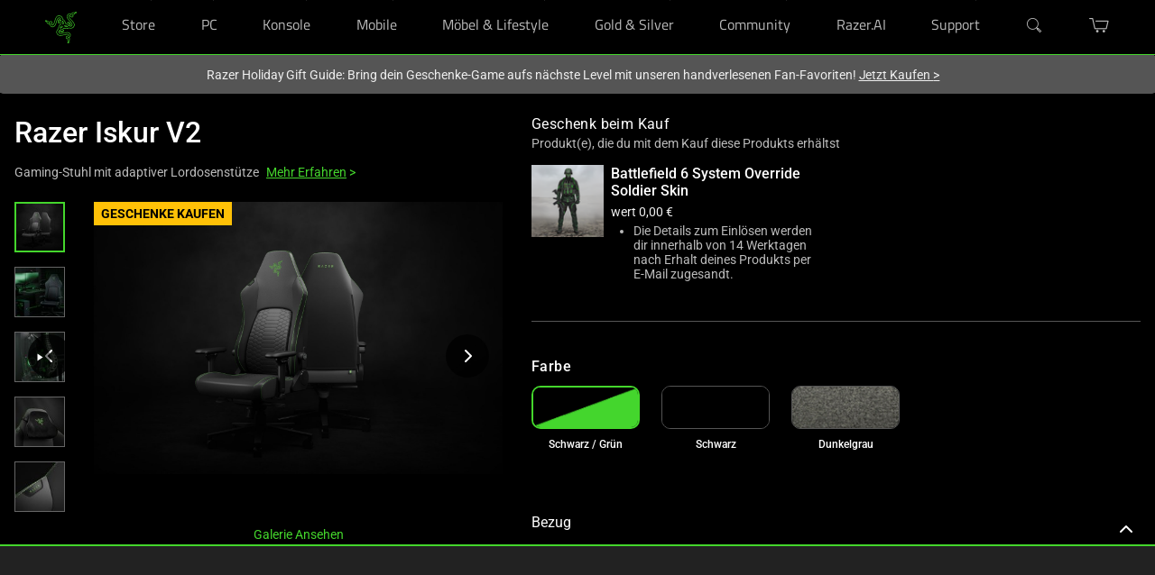

--- FILE ---
content_type: text/css
request_url: https://assets2.razerzone.com/css/pnx.assets/pnxssr/pnxssr_0_c5c12cdc9632091084841ca8a87eb7c6.css
body_size: 225
content:
@media screen and (min-width: 769px) {
#iskur-v2-ugc-header h2 {font-family: RazerF5, Arial, sans-serif;
    font-size: 24px;
    font-weight: 700;
    margin-bottom: 16px;
    margin-left: 12px;
    padding-top: 6px;
    position: relative;}
#iskur-v2-ugc-header .content {max-width:1677px !important; text-align:left !important;}
#iskur-v2-ugc-header .orphanfixed:before{background: #44d62c;
    content: "";
    height: 2px;
    position: absolute;
    top: 0;
    width: 80px;}
}
@media screen and (max-width: 768px) {
#iskur-v2-ugc-header .orphanfixed{position:relative;}
#iskur-v2-ugc-header .content{padding:1rem;}
#iskur-v2-ugc-header .orphanfixed:before{background: #44d62c;
    content: "";
    height: 2px;
    position: absolute;
    top: -3px;
    width: 80px;}
}
#iskur-v2-ugc-header h2 {font-family: RazerF5, Arial, sans-serif;
    font-size: 24px;
    font-weight: 700;
    margin-bottom: 16px;
    padding-top: 12px;}
#iskur-v2-ugc-header .content {text-align:left !important;}
}
 @media screen and (max-width:767px){} @media screen and (-webkit-max-device-pixel-ratio: 1) and (min-width: 1200px), screen and (min-width: 768px) and (max-width: 1200px){} @media screen and (-webkit-min-device-pixel-ratio: 1) and (min-width: 1200px){} @media screen and (-webkit-min-device-pixel-ratio: 1.5) and (min-width: 1200px){}

--- FILE ---
content_type: text/css
request_url: https://assets2.razerzone.com/css/pnx.assets/pnxssr/pnxssr_0_21900125d12579bc212dfcfd842fa8da.css
body_size: 384
content:
section.video-multiple-bg-mp4{
  position: relative;
  z-index: 0;
}
section.video-multiple-bg-mp4 #video-collage video{
  max-width: 100%;
}
section.video-multiple-bg-mp4 #video-collage {
  display:grid;
  grid-template-columns: repeat(3,1fr);
  position: relative;
  z-index: 0;
line-height: 0;
}
@media (max-width: 767px) {
  section.video-multiple-bg-mp4 #video-collage {
    grid-template-columns: repeat(2,1fr);
  }
}
section.video-multiple-bg-mp4 .animation-ctrl-btn {
  padding-top: 10px;
}
section.video-multiple-bg-mp4 .animation-ctrl-btn button {
  width: 60px;
  height: 48px;
  background: none;
  border: 0;
  color: #fff;
  vertical-align: middle;
  cursor: pointer;
}
section.video-multiple-bg-mp4 .animation-ctrl-btn button .play-pause-btn-wrapper {
  width: 30px;
  height: 30px;
  background: #44d62c;
  border: 0;
  border-radius: 50%;
  padding: 0px;
  margin: 0 auto;
  display: flex;
  justify-content: center;
  align-items: center;
}
section.video-multiple-bg-mp4 .animation-ctrl-btn button img {
  width: 10px;
}
.animation-ctrl-btn-side {
  position: relative;
}
.animation-ctrl-btn-side button {
  width: 60px;
  height: 48px;
  background: none;
  border: 0;
  color: #fff;
  vertical-align: middle;
  cursor: pointer;
	 text-align: center;
	 position: absolute;
  right: 10px;
  bottom: 15px;
  z-index: 2;
}
@media (min-width: 768px) {
  video.scaled + .animation-ctrl-btn-side button {
      right: 100px;
      bottom: 40px;
  }
  .a-game video.scaled + .animation-ctrl-btn-side button {
     right: 6%;
     bottom: 70px;
  }
}
.animation-ctrl-btn-side button .play-pause-btn-wrapper {
  width: 30px;
  height: 30px;
  background: #44d62c;
  border: 0;
  border-radius: 50%;
  padding: 0px;
  margin: 0 auto;
  display: flex;
  justify-content: center;
  align-items: center;
}
.animation-ctrl-btn-side button img {
  width: 10px;
  display: inline-block !important;
}
@media screen and (min-width: 1200px) {
    section.video-multiple-bg-mp4 .animation-ctrl-btn-side {
        right: calc(50% - 600px);
    }
}

--- FILE ---
content_type: text/css
request_url: https://assets2.razerzone.com/css/pnx.assets/pnxssr/pnxssr_0_893ff77e7dd99f2260c8acd71bb1a3bb.css
body_size: 437
content:
#videos-loop {padding-bottom: 6.25rem;}
@media (max-width: 768px) {
	#videos-loop {padding-bottom: 3rem;}
}
#videos-loop #video-collage{grid-template-columns: repeat(2,1fr);}
@media(min-width:768px){#videos-loop #video-collage{grid-template-columns: repeat(6,1fr);}}
 @media screen and (max-width:767px){} @media screen and (-webkit-max-device-pixel-ratio: 1) and (min-width: 1200px), screen and (min-width: 768px) and (max-width: 1200px){} @media screen and (-webkit-min-device-pixel-ratio: 1) and (min-width: 1200px){} @media screen and (-webkit-min-device-pixel-ratio: 1.5) and (min-width: 1200px){}

--- FILE ---
content_type: image/svg+xml
request_url: https://www.razer.com/assets/images/icons/shipping_icon.svg
body_size: -117
content:
<svg xmlns="http://www.w3.org/2000/svg" width="24" height="24" viewBox="0 0 24 24">
  <g id="local_shipping_black_24dp" opacity="0.9">
    <path id="Path_1" data-name="Path 1" d="M0,0H24V24H0Z" fill="none"/>
    <path id="Path_2" data-name="Path 2" d="M20,8H17V4H3A2.006,2.006,0,0,0,1,6V17H3a3,3,0,0,0,6,0h6a3,3,0,0,0,6,0h2V12ZM6,18.5A1.5,1.5,0,1,1,7.5,17,1.5,1.5,0,0,1,6,18.5Zm13.5-9L21.46,12H17V9.5Zm-1.5,9A1.5,1.5,0,1,1,19.5,17,1.5,1.5,0,0,1,18,18.5Z" fill="#999"/>
  </g>
</svg>


--- FILE ---
content_type: image/svg+xml
request_url: https://www.razer.com/assets/images/icons/next-transit.svg
body_size: 111
content:
<svg width="50" height="51" viewBox="0 0 50 51" fill="none" xmlns="http://www.w3.org/2000/svg">
<path d="M25 50.0196C38.5364 50.0196 49.5098 39.0462 49.5098 25.5098C49.5098 11.9734 38.5364 1 25 1C11.4636 1 0.490234 11.9734 0.490234 25.5098C0.490234 39.0462 11.4636 50.0196 25 50.0196Z" stroke="white" stroke-miterlimit="10"/>
<path d="M27.647 31.6372H19.7549" stroke="white" stroke-miterlimit="10"/>
<path d="M12.7355 31.6374H9.95117V16.3139H22.4414C22.4414 16.3139 23.0492 13.2061 27.0884 13.2061C31.1276 13.2061 31.6865 16.3139 31.6865 16.3139V27.9217" stroke="white" stroke-miterlimit="10"/>
<path d="M16.4609 35.118C18.383 35.118 19.9413 33.5598 19.9413 31.6376C19.9413 29.7155 18.383 28.1572 16.4609 28.1572C14.5387 28.1572 12.9805 29.7155 12.9805 31.6376C12.9805 33.5598 14.5387 35.118 16.4609 35.118Z" stroke="white" stroke-miterlimit="10"/>
<path d="M31.3925 35.118C33.3147 35.118 34.8729 33.5598 34.8729 31.6376C34.8729 29.7155 33.3147 28.1572 31.3925 28.1572C29.4703 28.1572 27.9121 29.7155 27.9121 31.6376C27.9121 33.5598 29.4703 35.118 31.3925 35.118Z" stroke="white" stroke-miterlimit="10"/>
<path d="M31.6865 28.1571V20.314H35.1473C35.791 20.314 36.4285 20.4408 37.0232 20.6871C37.6179 20.9335 38.1583 21.2945 38.6135 21.7497C39.0687 22.2049 39.4298 22.7453 39.6761 23.34C39.9225 23.9348 40.0493 24.5722 40.0493 25.2159V32.2453H35.265" stroke="white" stroke-miterlimit="10"/>
</svg>


--- FILE ---
content_type: image/svg+xml
request_url: https://www.razer.com/assets/images/icons/info.svg
body_size: 575
content:
<svg width="16" height="16" viewBox="0 0 16 16" fill="none" xmlns="http://www.w3.org/2000/svg">
<path d="M8 0C6.41775 0 4.87103 0.469192 3.55544 1.34824C2.23985 2.22729 1.21447 3.47672 0.608967 4.93853C0.00346629 6.40034 -0.15496 8.00887 0.153721 9.56072C0.462403 11.1126 1.22433 12.538 2.34315 13.6569C3.46197 14.7757 4.88743 15.5376 6.43928 15.8463C7.99113 16.155 9.59966 15.9965 11.0615 15.391C12.5233 14.7855 13.7727 13.7602 14.6518 12.4446C15.5308 11.129 16 9.58225 16 8C16 5.87827 15.1571 3.84344 13.6569 2.34315C12.1566 0.842855 10.1217 0 8 0ZM8 3.54867C8.26796 3.54867 8.52989 3.62813 8.75268 3.77701C8.97547 3.9259 9.1491 4.13751 9.25161 4.38508C9.35413 4.63265 9.38091 4.90506 9.32859 5.16786C9.27627 5.43066 9.14718 5.67204 8.95766 5.86146C8.76814 6.05089 8.5267 6.17986 8.26388 6.23205C8.00105 6.28425 7.72865 6.25732 7.48113 6.15469C7.23361 6.05206 7.02209 5.87832 6.87331 5.65546C6.72454 5.4326 6.6452 5.17062 6.64534 4.90267C6.64534 4.54339 6.78806 4.19882 7.04211 3.94477C7.29616 3.69072 7.64072 3.54867 8 3.54867ZM9.80667 11.742C9.80667 11.7929 9.79665 11.8432 9.77718 11.8902C9.75772 11.9372 9.72919 11.9799 9.69322 12.0159C9.65725 12.0519 9.61455 12.0804 9.56756 12.0998C9.52057 12.1193 9.4702 12.1293 9.41933 12.1293H6.58067C6.5298 12.1293 6.47944 12.1193 6.43244 12.0998C6.38545 12.0804 6.34275 12.0519 6.30678 12.0159C6.27082 11.9799 6.24228 11.9372 6.22282 11.8902C6.20335 11.8432 6.19334 11.7929 6.19334 11.742V10.9673C6.19334 10.8646 6.23414 10.7661 6.30678 10.6934C6.37942 10.6208 6.47794 10.58 6.58067 10.58H6.968V8.51333H6.58067C6.47794 8.51333 6.37942 8.47252 6.30678 8.39988C6.23414 8.32725 6.19334 8.22873 6.19334 8.126V7.35467C6.19334 7.25194 6.23414 7.15342 6.30678 7.08078C6.37942 7.00814 6.47794 6.96733 6.58067 6.96733H8.64734C8.75006 6.96733 8.84858 7.00814 8.92122 7.08078C8.99386 7.15342 9.03467 7.25194 9.03467 7.35467V10.5807H9.422C9.52473 10.5807 9.62325 10.6215 9.69589 10.6941C9.76853 10.7668 9.80933 10.8653 9.80933 10.968L9.80667 11.742Z" fill="#BBBBBB"/>
</svg>


--- FILE ---
content_type: image/svg+xml
request_url: https://www.razer.com/assets/images/icons/icon-arrow-black.svg
body_size: -249
content:
<svg width="8" height="12" viewBox="0 0 8 12" fill="none" xmlns="http://www.w3.org/2000/svg">
<path d="M0.248726 10.59L4.88448 6L0.248726 1.41L1.67598 0L7.75098 6L1.67598 12L0.248726 10.59Z" fill="black"/>
</svg>


--- FILE ---
content_type: image/svg+xml
request_url: https://www.razer.com/assets/images/icons/video-play.svg
body_size: -219
content:
<svg width="48" height="48" viewBox="0 0 48 48" fill="none" xmlns="http://www.w3.org/2000/svg">
<rect x="1" y="1" width="46.003" height="46" rx="23" fill="black" fill-opacity="0.5"/>
<rect x="1" y="1" width="46.003" height="46" rx="23" stroke="#EEEEEE" stroke-width="2"/>
<path d="M19.0015 32V16L31.0015 24L19.0015 32Z" fill="white"/>
</svg>


--- FILE ---
content_type: image/svg+xml
request_url: https://www.razer.com/assets/images/icons/risk-free-return.svg
body_size: 1292
content:
<svg width="50" height="50" viewBox="0 0 50 50" fill="none" xmlns="http://www.w3.org/2000/svg">
<path d="M25 49.5C38.531 49.5 49.5 38.531 49.5 25C49.5 11.469 38.531 0.5 25 0.5C11.469 0.5 0.5 11.469 0.5 25C0.5 38.531 11.469 49.5 25 49.5Z" stroke="white"/>
<mask id="mask0_3293_8266" style="mask-type:luminance" maskUnits="userSpaceOnUse" x="11" y="9" width="31" height="32">
<path d="M41.523 9H11V41H41.523V9Z" fill="white"/>
</mask>
<g mask="url(#mask0_3293_8266)">
<path d="M25.5138 35.4729C25.4203 35.4731 25.328 35.4533 25.2428 35.4149L15.7688 31.0919C15.6537 31.0396 15.5562 30.9552 15.4881 30.8487C15.4199 30.7422 15.3841 30.6183 15.3848 30.4919V19.5019C15.3896 19.4095 15.4103 19.3185 15.4458 19.2329C15.4905 19.148 15.5494 19.0712 15.6198 19.0059L15.7738 18.9059L25.2408 14.5829C25.3272 14.5439 25.4209 14.5237 25.5158 14.5239C25.6094 14.5233 25.7019 14.5434 25.7868 14.5829L35.2868 18.9219L35.3868 18.9849C35.4435 19.0316 35.4924 19.0869 35.5318 19.1489C35.5856 19.2369 35.6197 19.3355 35.6318 19.4379L35.6388 30.4959C35.6393 30.6226 35.6031 30.7466 35.5346 30.8531C35.4661 30.9596 35.3682 31.0439 35.2528 31.0959L25.7838 35.4189C25.6974 35.4581 25.6036 35.4783 25.5088 35.4779M26.1658 33.8009L34.3258 30.0789V20.5219L32.1858 21.4989V23.6089C32.1799 23.6942 32.1624 23.7784 32.1338 23.8589L32.1068 23.9259L32.0258 24.0079C32.0418 23.9939 32.0488 23.9879 32.0538 23.9879C32.0588 23.9879 32.0378 24.0249 32.0018 24.0639C31.9427 24.122 31.8753 24.1708 31.8018 24.2089L29.7218 25.1579C29.6323 25.1983 29.5359 25.2211 29.4378 25.2249C29.3271 25.2238 29.2184 25.1949 29.1218 25.1409C29.0214 25.0827 28.9367 25.0011 28.8748 24.9029L28.8108 24.8279L28.8028 24.7279L28.7828 23.0549L26.1708 24.2469L26.1658 33.8009ZM24.8528 33.8009V24.2449L16.6988 20.5229V30.0739L24.8528 33.8009ZM25.5108 23.1069L29.2188 21.4649L21.3278 17.8649L17.6248 19.5019L25.5108 23.1069ZM30.2518 20.9199L33.4068 19.5019L25.5148 15.9019L22.3568 17.3199L30.2518 20.9199Z" fill="white"/>
<path d="M25.5217 9C23.0245 9.00003 20.5621 9.5851 18.3318 10.7083C16.1015 11.8315 14.1654 13.4617 12.6787 15.468L12.4737 13.7C12.4461 13.5094 12.3471 13.3364 12.1967 13.216C12.0463 13.0957 11.8557 13.0371 11.6637 13.052H11.6537C11.459 13.0751 11.2813 13.1743 11.1596 13.3279C11.0378 13.4816 10.9817 13.6772 11.0037 13.872L11.4297 17.527C11.4537 17.7141 11.5474 17.8853 11.6923 18.0062C11.8371 18.1271 12.0223 18.1889 12.2107 18.179L15.8257 17.928C16.0214 17.9147 16.2039 17.8243 16.3329 17.6765C16.4619 17.5287 16.527 17.3357 16.5137 17.14C16.5004 16.9443 16.41 16.7618 16.2622 16.6328C16.1144 16.5038 15.9214 16.4387 15.7257 16.452L13.6817 16.594C15.2968 14.3219 17.5321 12.5629 20.1202 11.5273C22.7084 10.4916 25.5401 10.2231 28.2768 10.7539C31.0134 11.2846 33.5394 12.5922 35.5528 14.5202C37.5662 16.4483 38.9819 18.9153 39.6305 21.6265C40.2792 24.3377 40.1335 27.1783 39.2109 29.8088C38.2882 32.4394 36.6276 34.7487 34.4275 36.4606C32.2274 38.1726 29.5809 39.2148 26.8043 39.4628C24.0276 39.7108 21.2383 39.154 18.7697 37.859C18.6637 37.804 18.5461 37.7752 18.4267 37.775C18.2921 37.7748 18.1601 37.8114 18.0448 37.8809C17.9295 37.9503 17.8354 38.0499 17.7727 38.169C17.727 38.2549 17.6988 38.349 17.6897 38.4458C17.6805 38.5426 17.6905 38.6403 17.7193 38.7333C17.748 38.8262 17.7948 38.9125 17.857 38.9873C17.9192 39.0621 17.9956 39.1238 18.0817 39.169C20.2305 40.2962 22.6076 40.9198 25.033 40.9928C27.4584 41.0657 29.8687 40.586 32.0814 39.5901C34.2941 38.5941 36.2512 37.1078 37.8048 35.2439C39.3584 33.3799 40.4676 31.1869 41.0486 28.831C41.6296 26.4751 41.6671 24.0178 41.1584 21.6452C40.6496 19.2727 39.6078 17.0469 38.1119 15.1363C36.616 13.2257 34.7052 11.6804 32.5239 10.6173C30.3427 9.55422 27.9482 9.00116 25.5217 9Z" fill="white"/>
</g>
</svg>


--- FILE ---
content_type: application/javascript
request_url: https://assets2.razerzone.com/cookie-popup/consent_banner.js
body_size: 1182
content:
cookieSettings = async function(){

if(location.hostname.indexOf(".razer.com") != -1){
	document.querySelector("head").insertAdjacentHTML('beforeend', `<style>.cky-btn-revisit-wrapper{display:none !important;} html.yui3-js-enabled .cky-preference-center input.cky-opt-out-checkbox[type="checkbox"]:after {
    display: none !important;}</style>`);
}

await new Promise(r => setTimeout(r, 900));

if(location.hostname == "www.razer.com"){
let cookieelem = document.querySelector(".footer-container .legal-term > ul li:last-child");
if(cookieelem){
	let cookiesettings = `<!--Cookie Settings START-->
	<style>
	.cookie-settings-button, .cookie-settings-button:visited, .cookie-settings-button:active, .cookie-settings-button:focus{background: transparent;background-color: transparent;font: inherit;color: #999;padding: 0;margin: 0;cursor: pointer;border: none;text-decoration:none;top:0!important;font-size: inherit!important;}
	@media (max-width: 767px){.cookie-settings-button {  padding: 0 0.25rem!important;}}
.cookie-settings-button:hover{background: transparent;background-color: transparent;border: none;text-decoration:underline;color:#fff;}
.cookie-settings-button:focus-visible{outline: 2px solid #fff;color: #44d62c;}
	.cookie-settings-button>span{display: none;}
	[lang|="en"] .cookie-settings-button [lang="en"],
	[lang="zh-CN"] .cookie-settings-button [lang="zh-CN"],
	[lang="zh-HK"] .cookie-settings-button [lang="zh"],
	[lang="zh-TW"] .cookie-settings-button [lang="zh"],
	[lang="fr-CA"] .cookie-settings-button [lang="fr-CA"],
	[lang|="fr"] .cookie-settings-button [lang="fr"],
	[lang|="de"] .cookie-settings-button [lang="de"],
	[lang|="it"] .cookie-settings-button [lang="it"],
	[lang|="ja"] .cookie-settings-button [lang="ja"],
	[lang|="ko"] .cookie-settings-button [lang="ko"],
	[lang|="es"] .cookie-settings-button [lang="es"],
	[lang|="pt"] .cookie-settings-button [lang="pt"],
	[lang|="ar"] .cookie-settings-button [lang="ar"],
	[lang|="my"] .cookie-settings-button [lang="my"],
	[lang|="th"] .cookie-settings-button [lang="th"],
	[lang|="tr"] .cookie-settings-button [lang="tr"],
	[lang|="vi"] .cookie-settings-button [lang="vi"],
	[lang|="id"] .cookie-settings-button [lang="id"]
	{display: inline;}
	</style>
	<button type="button" class="cookie-settings-button" >
	<span lang="en">Cookie Settings</span>
	<span lang="zh-CN">Cookie 设置</span>
	<span lang="zh">Cookie 設置</span>
	<span lang="fr">Paramètres des cookies</span>
	<span lang="fr-CA">Paramètres des témoins</span>
	<span lang="de">Cookie-Einstellungen</span>
	<span lang="it">Impostazioni cookie</span>
	<span lang="ja">Cookie 設定</span>
	<span lang="ko">쿠키 설정</span>
	<span lang="es">Configuración de cookies</span>
	<span lang="pt">Definições de cookies</span>
	<span lang="ar">إعدادات ملف تعريف الارتباط</span>
	<span lang="my">ကွတ်ကီးဆက်တင်များ</span>
	<span lang="th">การตั้งค่าคุกกี้</span>
	<span lang="tr">Tanımlama Bilgisi Ayarları</span>
	<span lang="vi">Cài đặt cookie</span>
	<span lang="id">Pengaturan Cookie</span>
	</button>
	<!--Cookie Settings END-->`;
	
	cookieelem.innerHTML = cookiesettings;
}
}

if(location.hostname.indexOf(".razer.com") != -1){
	document.querySelector("footer .cookie-settings-button, #footer .cookie-settings-button")?.addEventListener("click", function(t) {
        try {
            document.querySelector("button.cky-btn-revisit").click();
			setTimeout(function(){ if(document.querySelector(".cky-modal.cky-modal-open")){ document.querySelector(".cky-modal.cky-modal-open").focus(); } },100);
        } catch (t) {}
    });
}

};

cookieSettings();

--- FILE ---
content_type: image/svg+xml
request_url: https://assets2.razerzone.com/images/icon/pause.svg
body_size: -17
content:
<svg height="1024" width="602" xmlns="http://www.w3.org/2000/svg">
  <path d="M45 832h192V192H45V832zM365 192v640h192V192H320z" />
</svg>

--- FILE ---
content_type: application/javascript
request_url: https://www.razer.com/scripts-JZ7Q5ZES.js
body_size: 192
content:
try{const e=window.document.getElementsByName("occ-backend-base-url")[0].getAttribute("content"),t=document.createElement("link");t.setAttribute("rel","dns-prefetch"),t.setAttribute("href",e),window.document.head.appendChild(t)}catch(e){console.error(e)}document.addEventListener("click",function(e){if(e.target){if(e.target.matches("a.newsletter-link")){e.preventDefault(),document.querySelector(".modal-newsletter").classList.add("d-block"),document.querySelector("#newsletter-close")?.focus();return}if(e.target.matches("button.newsletter-close")||e.target.parentNode&&e.target.parentNode.matches("button.newsletter-close")){document.querySelector(".modal-newsletter").classList.remove("d-block"),document.querySelector("a.newsletter-link")?.focus();return}}},!1);const HATCH_CID_COOKIE="h_cid";function getHatchCid(){const e=window.location.href,n=new RegExp("[?&#]cid(=([^&#]*)|&|#|$)").exec(e);return!n||!n[2]?null:decodeURIComponent(n[2])}const cid=getHatchCid();if(cid!==null){const e=new Date,t=new Date(e.getTime()+30*864e5);document.cookie=HATCH_CID_COOKIE+"="+encodeURIComponent(cid)+"; expires="+t.toUTCString()+"; path=/; secure=true;"}


--- FILE ---
content_type: application/javascript
request_url: https://www.razer.com/chunk-UBONEZHE.js
body_size: 1195
content:
import{d as j}from"./chunk-VZDDV6KB.js";import{a as h}from"./chunk-ENN5GKM7.js";import{a as b}from"./chunk-B2NYM5KL.js";import{a as m}from"./chunk-HV3KAQZX.js";import{Pd as S,ga as p,ja as c,q as l}from"./chunk-AJPKIOMH.js";import{a as f,b as g,f as L,h as A}from"./chunk-FBFWB55K.js";var v=L((J,z)=>{var w=1/0,E=9007199254740991,F="[object Arguments]",P="[object Function]",x="[object GeneratorFunction]",R=typeof global=="object"&&global&&global.Object===Object&&global,T=typeof self=="object"&&self&&self.Object===Object&&self,I=R||T||Function("return this")();function k(e,s){for(var r=-1,i=s.length,t=e.length;++r<i;)e[t+r]=s[r];return e}var u=Object.prototype,B=u.hasOwnProperty,U=u.toString,d=I.Symbol,M=u.propertyIsEnumerable,O=d?d.isConcatSpreadable:void 0;function y(e,s,r,i,t){var n=-1,o=e.length;for(r||(r=N),t||(t=[]);++n<o;){var a=e[n];s>0&&r(a)?s>1?y(a,s-1,r,i,t):k(t,a):i||(t[t.length]=a)}return t}function N(e){return D(e)||$(e)||!!(O&&e&&e[O])}function G(e){var s=e?e.length:0;return s?y(e,w):[]}function $(e){return X(e)&&B.call(e,"callee")&&(!M.call(e,"callee")||U.call(e)==F)}var D=Array.isArray;function K(e){return e!=null&&_(e.length)&&!Y(e)}function X(e){return H(e)&&K(e)}function Y(e){var s=q(e)?U.call(e):"";return s==P||s==x}function _(e){return typeof e=="number"&&e>-1&&e%1==0&&e<=E}function q(e){var s=typeof e;return!!e&&(s=="object"||s=="function")}function H(e){return!!e&&typeof e=="object"}z.exports=G});var C=A(v());var ie={key:"siteSelected",value:"true"},ne=(()=>{class e{constructor(r,i,t,n){this.router=r,this.razerUrlUtilsService=i,this.razerBaseSiteService=t,this.razerLocalStorageService=n,this.continentOrder=h.siteSelector.continentsOrder}updateMultiSiteOrigin(r){let i={isocode:r},t=this.razerLocalStorageService.multiSiteOrigin,n=this.razerLocalStorageService.get(t,!0);n?(n=n.filter(o=>o.site!==r),n=[i].concat(n),this.razerLocalStorageService.set(t,n,!0)):this.razerLocalStorageService.set(t,[i],!0)}prepareRazerSiteUrl(r){return this.razerUrlUtilsService.ensureProtocol(r)}gotoCurrentPage(r){let i=this.razerUrlUtilsService.getBaseCountryUrl().replace(new RegExp("/","g"),""),t=this.prepareRazerSiteUrl(r),n=this.router.url.replace(i,"");return(t+n).replace(/([^:]\/)\/+/g,"$1")}getContinents(){return this.razerBaseSiteService.getActive().pipe(l(r=>this.mapSiteToCountries(r.baseSites)),l(r=>this.getCountryByContinent(r)))}mapSiteToCountries(r){let t=r.filter(o=>o.uid!=="razerGlobal").map(o=>o.countries.map(a=>o.languages.length===1?(a.language=o.languages[0],a.siteUrl=o.siteUrl,a.isExternal=o.isExternal,a):this.fillMultipleLanguages(a,o))),n=(0,C.default)(t);return this.sortCountries(n)}sortCountries(r){return r.sort((i,t)=>i.name<t.name?-1:1)}fillMultipleLanguages(r,i){return i.languages.map(t=>g(f({},r),{language:t,siteUrl:`${i.siteUrl.split("/")[0]}/${r.isocode.toLowerCase()}-${t.isocode.split("_")[0]}`}))}getCountryByContinent(r){let i=r.filter(t=>t&&t.hasOwnProperty("continent")&&t.continent.hasOwnProperty("displayName")).reduce((t,n)=>{let o=n.continent.displayName;return t[o]||(t[o]={name:o,countries:[]}),t[o].countries.push(n),t},{});return this.sortContinents(i)}sortContinents(r){let i=[];return this.continentOrder.filter(t=>Object.keys(r).includes(t)).forEach(t=>{i.push(r[t])}),i}static{this.\u0275fac=function(i){return new(i||e)(c(S),c(b),c(j),c(m))}}static{this.\u0275prov=p({token:e,factory:e.\u0275fac,providedIn:"root"})}}return e})();export{ie as a,ne as b};


--- FILE ---
content_type: application/javascript
request_url: https://www.razer.com/chunk-SGVZLMHB.js
body_size: 4092
content:
import{d as Z,e as $}from"./chunk-Z7PZNB5K.js";import{Aa as b,Ba as N,Gb as a,Hb as o,Ib as k,Ja as L,Jb as V,Kb as P,Mb as C,Rb as p,Sb as h,Tb as T,Ub as W,Vc as j,Wc as D,Ya as f,_c as X,db as v,ec as O,ga as E,ha as F,hb as y,ib as R,jd as U,kd as H,nb as I,ra as g,rc as B,sa as S,tb as x,ub as c,vb as M,wb as m}from"./chunk-AJPKIOMH.js";var K=["*"],G=s=>({display:s});function J(s,l){if(s&1){let e=C();a(0,"li",7),p("click",function(){let i=g(e).index,n=h(2);return S(n.selectSlide(i))}),o()}if(s&2){let e=l.$implicit;m("active",e.active===!0)}}function Q(s,l){if(s&1&&(V(0),a(1,"ol",5),I(2,J,1,2,"li",6),o(),P()),s&2){let e=h();f(2),c("ngForOf",e.indicatorsSlides())}}function Y(s,l){if(s&1){let e=C();a(0,"button",9),p("click",function(){let i=g(e).index,n=h(2);return S(n.selectSlide(i))}),o()}if(s&2){let e=l.$implicit,t=l.index,i=h(2);m("active",e.active===!0),x("data-bs-target","#carousel"+i.currentId)("data-bs-slide-to",t)}}function z(s,l){if(s&1&&(V(0),a(1,"div",5),I(2,Y,1,4,"button",8),o(),P()),s&2){let e=h();f(2),c("ngForOf",e.indicatorsSlides())}}function ee(s,l){if(s&1){let e=C();a(0,"a",10),p("click",function(){g(e);let i=h();return S(i.previousSlide())}),k(1,"span",11),a(2,"span",12),O(3,"Previous"),o()()}if(s&2){let e=h();m("disabled",e.checkDisabledClass("prev")),x("data-bs-target","#carousel"+e.currentId)}}function ie(s,l){if(s&1){let e=C();a(0,"a",13),p("click",function(){g(e);let i=h();return S(i.nextSlide())}),k(1,"span",14),a(2,"span",12),O(3,"Next"),o()()}if(s&2){let e=h();m("disabled",e.checkDisabledClass("next")),x("data-bs-target","#carousel"+e.currentId)}}var te=(()=>{class s{constructor(){this.interval=5e3,this.noPause=!1,this.noWrap=!1,this.showIndicators=!0,this.pauseOnFocus=!1,this.indicatorsByChunk=!1,this.itemsPerSlide=1,this.singleSlideOffset=!1}static{this.\u0275fac=function(t){return new(t||s)}}static{this.\u0275prov=E({token:s,factory:s.\u0275fac,providedIn:"root"})}}return s})();function se(s,l){let e=s.length;for(;e--;)if(l(s[e],e,s))return e;return-1}function ne(s,l){let e=[],t=Math.ceil(s.length/l),i=0;for(;i<t;){let n=s.splice(0,i===t-1&&l<s.length?s.length:l);e.push(n),i++}return e}function le(s){return typeof s=="number"||Object.prototype.toString.call(s)==="[object Number]"}var r=function(s){return s[s.UNKNOWN=0]="UNKNOWN",s[s.NEXT=1]="NEXT",s[s.PREV=2]="PREV",s}(r||{}),re=1,de=(()=>{class s{set activeSlide(e){this.multilist||(le(e)&&(this.customActiveSlide=e),this._slides.length&&e!==this._currentActiveSlide&&this._select(e))}get activeSlide(){return this._currentActiveSlide||0}get interval(){return this._interval}set interval(e){this._interval=e,this.restartTimer()}get slides(){return this._slides.toArray()}get isFirstSlideVisible(){let e=this.getVisibleIndexes();return!e||e instanceof Array&&!e.length?!1:e.includes(0)}get isLastSlideVisible(){let e=this.getVisibleIndexes();return!e||e instanceof Array&&!e.length?!1:e.includes(this._slides.length-1)}get _bsVer(){return Z()}constructor(e,t,i){this.ngZone=t,this.platformId=i,this.noWrap=!1,this.noPause=!1,this.showIndicators=!0,this.pauseOnFocus=!1,this.indicatorsByChunk=!1,this.itemsPerSlide=1,this.singleSlideOffset=!1,this.isAnimated=!1,this.activeSlideChange=new b(!1),this.slideRangeChange=new b,this.startFromIndex=0,this._interval=5e3,this._slides=new $,this._currentVisibleSlidesIndex=0,this.isPlaying=!1,this.destroyed=!1,this.currentId=0,this.getActive=n=>n.active,this.makeSlidesConsistent=n=>{n.forEach((_,u)=>_.item.order=u)},Object.assign(this,e),this.currentId=re++}ngAfterViewInit(){setTimeout(()=>{this.singleSlideOffset&&(this.indicatorsByChunk=!1),this.multilist&&(this._chunkedSlides=ne(this.mapSlidesAndIndexes(),this.itemsPerSlide),this.selectInitialSlides()),this.customActiveSlide&&!this.multilist&&this._select(this.customActiveSlide)},0)}ngOnDestroy(){this.destroyed=!0}addSlide(e){this._slides.add(e),this.multilist&&this._slides.length<=this.itemsPerSlide&&(e.active=!0),!this.multilist&&this.isAnimated&&(e.isAnimated=!0),!this.multilist&&this._slides.length===1&&(this._currentActiveSlide=void 0,this.customActiveSlide||(this.activeSlide=0),this.play()),this.multilist&&this._slides.length>this.itemsPerSlide&&this.play()}removeSlide(e){let t=this._slides.indexOf(e);if(this._currentActiveSlide===t){let i;this._slides.length>1&&(i=this.isLast(t)?this.noWrap?t-1:0:t),this._slides.remove(t),setTimeout(()=>{this._select(i)},0)}else{this._slides.remove(t);let i=this.getCurrentSlideIndex();setTimeout(()=>{this._currentActiveSlide=i,this.activeSlideChange.emit(this._currentActiveSlide)},0)}}nextSlideFromInterval(e=!1){this.move(r.NEXT,e)}nextSlide(e=!1){this.isPlaying&&this.restartTimer(),this.move(r.NEXT,e)}previousSlide(e=!1){this.isPlaying&&this.restartTimer(),this.move(r.PREV,e)}getFirstVisibleIndex(){return this.slides.findIndex(this.getActive)}getLastVisibleIndex(){return se(this.slides,this.getActive)}move(e,t=!1){let i=this.getFirstVisibleIndex(),n=this.getLastVisibleIndex();this.noWrap&&(e===r.NEXT&&this.isLast(n)||e===r.PREV&&i===0)||(this.multilist?this.moveMultilist(e):this.activeSlide=this.findNextSlideIndex(e,t)||0)}keydownPress(e){if(e.keyCode===13||e.key==="Enter"||e.keyCode===32||e.key==="Space"){this.nextSlide(),e.preventDefault();return}if(e.keyCode===37||e.key==="LeftArrow"){this.previousSlide();return}if(e.keyCode===39||e.key==="RightArrow"){this.nextSlide();return}}onMouseLeave(){this.pauseOnFocus||this.play()}onMouseUp(){this.pauseOnFocus||this.play()}pauseFocusIn(){this.pauseOnFocus&&(this.isPlaying=!1,this.resetTimer())}pauseFocusOut(){this.play()}selectSlide(e){this.isPlaying&&this.restartTimer(),this.multilist?this.selectSlideRange(this.indicatorsByChunk?e*this.itemsPerSlide:e):this.activeSlide=this.indicatorsByChunk?e*this.itemsPerSlide:e}play(){this.isPlaying||(this.isPlaying=!0,this.restartTimer())}pause(){this.noPause||(this.isPlaying=!1,this.resetTimer())}getCurrentSlideIndex(){return this._slides.findIndex(this.getActive)}isLast(e){return e+1>=this._slides.length}isFirst(e){return e===0}indicatorsSlides(){return this.slides.filter((e,t)=>!this.indicatorsByChunk||t%this.itemsPerSlide===0)}selectInitialSlides(){let e=this.startFromIndex<=this._slides.length?this.startFromIndex:0;if(this.hideSlides(),this.singleSlideOffset){if(this._slidesWithIndexes=this.mapSlidesAndIndexes(),this._slides.length-e<this.itemsPerSlide){let t=this._slidesWithIndexes.slice(0,e);this._slidesWithIndexes=[...this._slidesWithIndexes,...t].slice(t.length).slice(0,this.itemsPerSlide)}else this._slidesWithIndexes=this._slidesWithIndexes.slice(e,e+this.itemsPerSlide);this._slidesWithIndexes.forEach(t=>t.item.active=!0),this.makeSlidesConsistent(this._slidesWithIndexes)}else this.selectRangeByNestedIndex(e);this.slideRangeChange.emit(this.getVisibleIndexes())}findNextSlideIndex(e,t){let i=0;if(!(!t&&this.isLast(this.activeSlide)&&e!==r.PREV&&this.noWrap)){switch(e){case r.NEXT:if(typeof this._currentActiveSlide>"u"){i=0;break}if(!this.isLast(this._currentActiveSlide)){i=this._currentActiveSlide+1;break}i=!t&&this.noWrap?this._currentActiveSlide:0;break;case r.PREV:if(typeof this._currentActiveSlide>"u"){i=0;break}if(this._currentActiveSlide>0){i=this._currentActiveSlide-1;break}if(!t&&this.noWrap){i=this._currentActiveSlide;break}i=this._slides.length-1;break;default:throw new Error("Unknown direction")}return i}}mapSlidesAndIndexes(){return this.slides.slice().map((e,t)=>({index:t,item:e}))}selectSlideRange(e){if(!this.isIndexInRange(e)){if(this.hideSlides(),!this.singleSlideOffset)this.selectRangeByNestedIndex(e);else{let t=this.isIndexOnTheEdges(e)?e:e-this.itemsPerSlide+1,i=this.isIndexOnTheEdges(e)?e+this.itemsPerSlide:e+1;this._slidesWithIndexes=this.mapSlidesAndIndexes().slice(t,i),this.makeSlidesConsistent(this._slidesWithIndexes),this._slidesWithIndexes.forEach(n=>n.item.active=!0)}this.slideRangeChange.emit(this.getVisibleIndexes())}}selectRangeByNestedIndex(e){if(!this._chunkedSlides)return;let t=this._chunkedSlides.map((i,n)=>({index:n,list:i})).find(i=>i.list.find(n=>n.index===e)!==void 0);t&&(this._currentVisibleSlidesIndex=t.index,this._chunkedSlides[t.index].forEach(i=>{i.item.active=!0}))}isIndexOnTheEdges(e){return e+1-this.itemsPerSlide<=0||e+this.itemsPerSlide<=this._slides.length}isIndexInRange(e){return this.singleSlideOffset&&this._slidesWithIndexes?this._slidesWithIndexes.map(i=>i.index).indexOf(e)>=0:e<=this.getLastVisibleIndex()&&e>=this.getFirstVisibleIndex()}hideSlides(){this.slides.forEach(e=>e.active=!1)}isVisibleSlideListLast(){return this._chunkedSlides?this._currentVisibleSlidesIndex===this._chunkedSlides.length-1:!1}isVisibleSlideListFirst(){return this._currentVisibleSlidesIndex===0}moveSliderByOneItem(e){let t,i,n,_;if(this.noWrap){t=this.getFirstVisibleIndex(),i=this.getLastVisibleIndex(),n=e===r.NEXT?t:i,_=e!==r.NEXT?t-1:this.isLast(i)?0:i+1;let d=this._slides.get(n);d&&(d.active=!1);let A=this._slides.get(_);A&&(A.active=!0);let w=this.mapSlidesAndIndexes().filter(q=>q.item.active);this.makeSlidesConsistent(w),this.singleSlideOffset&&(this._slidesWithIndexes=w),this.slideRangeChange.emit(this.getVisibleIndexes());return}if(!this._slidesWithIndexes||!this._slidesWithIndexes[0])return;let u;if(t=this._slidesWithIndexes[0].index,i=this._slidesWithIndexes[this._slidesWithIndexes.length-1].index,e===r.NEXT){this._slidesWithIndexes.shift(),u=this.isLast(i)?0:i+1;let d=this._slides.get(u);d&&this._slidesWithIndexes.push({index:u,item:d})}else{this._slidesWithIndexes.pop(),u=this.isFirst(t)?this._slides.length-1:t-1;let d=this._slides.get(u);d&&(this._slidesWithIndexes=[{index:u,item:d},...this._slidesWithIndexes])}this.hideSlides(),this._slidesWithIndexes.forEach(d=>d.item.active=!0),this.makeSlidesConsistent(this._slidesWithIndexes),this.slideRangeChange.emit(this._slidesWithIndexes.map(d=>d.index))}moveMultilist(e){this.singleSlideOffset?this.moveSliderByOneItem(e):(this.hideSlides(),this.noWrap?this._currentVisibleSlidesIndex=e===r.NEXT?this._currentVisibleSlidesIndex+1:this._currentVisibleSlidesIndex-1:e===r.NEXT?this._currentVisibleSlidesIndex=this.isVisibleSlideListLast()?0:this._currentVisibleSlidesIndex+1:this.isVisibleSlideListFirst()?this._currentVisibleSlidesIndex=this._chunkedSlides?this._chunkedSlides.length-1:0:this._currentVisibleSlidesIndex=this._currentVisibleSlidesIndex-1,this._chunkedSlides&&this._chunkedSlides[this._currentVisibleSlidesIndex].forEach(t=>t.item.active=!0),this.slideRangeChange.emit(this.getVisibleIndexes()))}getVisibleIndexes(){if(!this.singleSlideOffset&&this._chunkedSlides)return this._chunkedSlides[this._currentVisibleSlidesIndex].map(e=>e.index);if(this._slidesWithIndexes)return this._slidesWithIndexes.map(e=>e.index)}_select(e){if(isNaN(e)){this.pause();return}if(!this.multilist&&typeof this._currentActiveSlide<"u"){let i=this._slides.get(this._currentActiveSlide);typeof i<"u"&&(i.active=!1)}let t=this._slides.get(e);typeof t<"u"&&(this._currentActiveSlide=e,t.active=!0,this.activeSlide=e,this.activeSlideChange.emit(e))}restartTimer(){this.resetTimer();let e=+this.interval;!isNaN(e)&&e>0&&H(this.platformId)&&(this.currentInterval=this.ngZone.runOutsideAngular(()=>window.setInterval(()=>{let t=+this.interval;this.ngZone.run(()=>{this.isPlaying&&!isNaN(this.interval)&&t>0&&this.slides.length?this.nextSlideFromInterval():this.pause()})},e)))}get multilist(){return this.itemsPerSlide>1}resetTimer(){this.currentInterval&&(clearInterval(this.currentInterval),this.currentInterval=void 0)}checkDisabledClass(e){return e==="prev"?this.activeSlide===0&&this.noWrap&&!this.multilist||this.isFirstSlideVisible&&this.noWrap&&this.multilist:this.isLast(this.activeSlide)&&this.noWrap&&!this.multilist||this.isLastSlideVisible&&this.noWrap&&this.multilist}static{this.\u0275fac=function(t){return new(t||s)(v(te),v(N),v(L))}}static{this.\u0275cmp=y({type:s,selectors:[["carousel"]],inputs:{noWrap:"noWrap",noPause:"noPause",showIndicators:"showIndicators",pauseOnFocus:"pauseOnFocus",indicatorsByChunk:"indicatorsByChunk",itemsPerSlide:"itemsPerSlide",singleSlideOffset:"singleSlideOffset",isAnimated:"isAnimated",activeSlide:"activeSlide",startFromIndex:"startFromIndex",interval:"interval"},outputs:{activeSlideChange:"activeSlideChange",slideRangeChange:"slideRangeChange"},standalone:!1,ngContentSelectors:K,decls:7,vars:8,consts:[["tabindex","0",1,"carousel","slide",3,"mouseenter","mouseleave","mouseup","keydown","focusin","focusout","id"],[4,"ngIf"],[1,"carousel-inner",3,"ngStyle"],["class","left carousel-control carousel-control-prev","href","javascript:void(0);","tabindex","0","role","button",3,"disabled","click",4,"ngIf"],["class","right carousel-control carousel-control-next","href","javascript:void(0);","tabindex","0","role","button",3,"disabled","click",4,"ngIf"],[1,"carousel-indicators"],[3,"active","click",4,"ngFor","ngForOf"],[3,"click"],["type","button","aria-current","true",3,"active","click",4,"ngFor","ngForOf"],["type","button","aria-current","true",3,"click"],["href","javascript:void(0);","tabindex","0","role","button",1,"left","carousel-control","carousel-control-prev",3,"click"],["aria-hidden","true",1,"icon-prev","carousel-control-prev-icon"],[1,"sr-only","visually-hidden"],["href","javascript:void(0);","tabindex","0","role","button",1,"right","carousel-control","carousel-control-next",3,"click"],["aria-hidden","true",1,"icon-next","carousel-control-next-icon"]],template:function(t,i){t&1&&(T(),a(0,"div",0),p("mouseenter",function(){return i.pause()})("mouseleave",function(){return i.onMouseLeave()})("mouseup",function(){return i.onMouseUp()})("keydown",function(_){return i.keydownPress(_)})("focusin",function(){return i.pauseFocusIn()})("focusout",function(){return i.pauseFocusOut()}),I(1,Q,3,1,"ng-container",1)(2,z,3,1,"ng-container",1),a(3,"div",2),W(4),o(),I(5,ee,4,3,"a",3)(6,ie,4,3,"a",4),o()),t&2&&(c("id","carousel"+i.currentId),f(),c("ngIf",!i._bsVer.isBs5&&i.showIndicators&&i.slides.length>1),f(),c("ngIf",i._bsVer.isBs5&&i.showIndicators&&i.slides.length>1),f(),c("ngStyle",B(6,G,i.multilist?"flex":"block")),f(2),c("ngIf",i.slides.length>1),f(),c("ngIf",i.slides.length>1))},dependencies:[j,D,X],encapsulation:2})}}return s})(),Ie=(()=>{class s{constructor(e){this.active=!1,this.itemWidth="100%",this.order=0,this.isAnimated=!1,this.addClass=!0,this.multilist=!1,this.carousel=e}ngOnInit(){this.carousel.addSlide(this),this.itemWidth=`${100/this.carousel.itemsPerSlide}%`,this.multilist=this.carousel?.itemsPerSlide>1}ngOnDestroy(){this.carousel.removeSlide(this)}static{this.\u0275fac=function(t){return new(t||s)(v(de))}}static{this.\u0275cmp=y({type:s,selectors:[["slide"]],hostVars:15,hostBindings:function(t,i){t&2&&(x("aria-hidden",!i.active),M("width",i.itemWidth)("order",i.order),m("multilist-margin",i.multilist)("active",i.active)("carousel-animation",i.isAnimated)("item",i.addClass)("carousel-item",i.addClass))},inputs:{active:"active"},standalone:!1,ngContentSelectors:K,decls:2,vars:2,consts:[[1,"item"]],template:function(t,i){t&1&&(T(),a(0,"div",0),W(1),o()),t&2&&m("active",i.active)},styles:[".carousel-animation[_nghost-%COMP%]{transition:opacity .6s ease,visibility .6s ease;float:left}.carousel-animation.active[_nghost-%COMP%]{opacity:1;visibility:visible}.carousel-animation[_nghost-%COMP%]:not(.active){display:block;position:absolute;opacity:0;visibility:hidden}.multilist-margin[_nghost-%COMP%]{margin-right:auto}.carousel-item[_nghost-%COMP%]{perspective:1000px}"]})}}return s})(),xe=(()=>{class s{static forRoot(){return{ngModule:s,providers:[]}}static{this.\u0275fac=function(t){return new(t||s)}}static{this.\u0275mod=R({type:s})}static{this.\u0275inj=F({imports:[U]})}}return s})();export{de as a,Ie as b,xe as c};


--- FILE ---
content_type: image/svg+xml
request_url: https://www.razer.com/assets/images/icons/thumb-play.svg
body_size: -241
content:
<svg width="24" height="25" viewBox="0 0 24 25" fill="none" xmlns="http://www.w3.org/2000/svg">
<rect y="0.397705" width="24" height="24" rx="12" fill="black" fill-opacity="0.5"/>
<path d="M9.5 16.3977V8.39771L15.5 12.3977L9.5 16.3977Z" fill="white"/>
</svg>


--- FILE ---
content_type: application/javascript
request_url: https://www.razer.com/assets/js/ssr-site-selector-challenge.js?v=10
body_size: 2766
content:
const multiSiteOriginKey = 'RAZER_MULTI_SITE_ORIGIN';
let siteSelectionCountryData;
try {
    const isCsrDisabled = document.querySelector('cx-storefront[data-csr-disabled]');
    const endpoint = document.querySelector('.site-selector-challenge-popup[data-geo-endpoint]');
    if (isCsrDisabled && endpoint && (!document.cookie || !document.cookie.includes('hideSiteSelectorPopup'))) {
        const geoEndpoint = endpoint?.getAttribute('data-geo-endpoint');
        fetch(geoEndpoint, {
            credentials: 'include'
        }).then(response => response.json()).then(geoData => {
            const browsingFromCountry = geoData.country ? geoData.country.isocode : '';
            if (browsingFromCountry) {
                initSiteSelectorButtonsEvents();
                checkCurrentCountry(browsingFromCountry, RAZER_BASE_STORE_DATA, RAZER_CONTINENTS);
            }
        });
    }
    updateCountryIsoCookie();
    processCountryQueryParam();
} catch (e) { }


function initSiteSelectorButtonsEvents() {
    document.addEventListener('click', function (event) {
        let siteNavDataElement = event.target.matches('button.goto-suggested-site') || event.target.closest('button.goto-suggested-site');
        if (siteNavDataElement === true) {
            siteNavDataElement = event.target;
        }

        if (siteNavDataElement) {
            event.preventDefault();
            const navUrl = siteNavDataElement?.getAttribute('data-product-target-url')?.replace(/([^:]\/)\/+/g, "$1");
            const navCountryCode = siteNavDataElement?.getAttribute('data-country-code');

            if (navUrl && navCountryCode) {
                resetOverlayData();
                updateMultiSiteOrigin(navCountryCode);
                document.cookie = 'razer_site_data=' + navCountryCode + '; path=/; domain=.razer.com;';
                document.location.href = navUrl;
            }
            return;
        }

        if (
            event.target.matches('.disable-suggested-site-popup') ||
            event.target.closest('.disable-suggested-site-popup')
        ) {
            event.preventDefault();
            disableSiteSelector();
            return;
        }
    }, true);

    document.querySelector('.disable-suggested-site-popup')?.addEventListener('keydown', (e) => {
        if ((e.key === 'Enter') || (e.key === ' ')) {
            e.preventDefault();
            disableSiteSelector();
            return;
        }
    });
}

function resetOverlayData() {
    sessionStorage?.removeItem('razerOverlayData');
}

function disableSiteSelector() {
    const siteHeader = document.querySelector('header');
    const spaElement = document.querySelector('cx-storefront');
    const navUrl = document.querySelector('button.goto-suggested-site')?.getAttribute('data-product-target-url');
    const navCountryCode = document.querySelector('button.goto-suggested-site')?.getAttribute('data-country-code');

    if (navUrl && navCountryCode) {
        document.cookie = 'hideSiteSelectorPopup=true; path=/;';
        document.body.classList.remove('with-banner');
        document.querySelector('app-razer-site-selector-challenge').setAttribute('hidden', 'true');
    }
    document.body.classList.remove('multi-site-popup');
    siteHeader.style.removeProperty('top');
    spaElement.style.removeProperty('padding');
}

function checkCurrentCountry(browsingFromCountry, baseStore, continents) {
    let country = findMatchingCountry(continents, browsingFromCountry);
    let multiSiteOriginData = localStorage.getItem(multiSiteOriginKey);
    const isSameSite = !(baseStore.deliveryCountries !== null && browsingFromADifferentCountry(browsingFromCountry, baseStore.deliveryCountries));
    const baseUrl = document.querySelector('.site-selector-challenge-popup').getAttribute('data-base-country-url').replace(new RegExp('/', 'g'), '');
    if (multiSiteOriginData) {
        multiSiteOriginData = JSON.parse(multiSiteOriginData);
    }

    const isBrowsingFromADifferentCountry = baseStore.deliveryCountries !== null &&
        (!isSameSite || (country.length > 1 && !multiSiteOriginData?.find(site => site.isocode === browsingFromCountry)));

    if (isBrowsingFromADifferentCountry && country?.length && document.querySelector('.site-selector-challenge-popup')) {
        country = country.filter(site => (!baseUrl || !site.siteUrl.includes(baseUrl)));
        siteSelectionCountryData = country;
        enablePopup(country, isSameSite);
        resetPopupOnResize();
        positionPopupSlot();
    }
}

function resetPopupOnResize() {
    window.addEventListener('resize', () => {
        positionPopupSlot();
    });
}

function positionPopupSlot() {
    const headerElement = document.querySelector('header > .header');
    const topHeaderElement = document.querySelector('.TopHeaderSlot');
    const multiSiteElement = document.querySelector('app-razer-site-selector-challenge .site-selector-challenge-popup');
    const sitePopupHeight = document.querySelector('.with-banner.multi-site-popup app-razer-site-selector-challenge .site-selector-challenge-popup')?.clientHeight;
    const siteHeader = document.querySelector('header');
    const spaElement = document.querySelector('cx-storefront');

    if (sitePopupHeight && siteSelectionCountryData?.length > 1 && isTabletView() && topHeaderElement && multiSiteElement) {
        siteHeader.style.top = sitePopupHeight + 'px';
        spaElement.style.padding = sitePopupHeight + 'px 0 0 0';
    } else if (siteSelectionCountryData?.length > 1 && isMobileView() && topHeaderElement && multiSiteElement) {
        document.querySelector('cx-storefront').insertBefore(topHeaderElement, document.querySelector('#tos-razer'));
        siteHeader.style.removeProperty('top');
        spaElement.style.removeProperty('padding');
    } else if (siteHeader && spaElement) {
        siteHeader.style.removeProperty('top');
        spaElement.style.removeProperty('padding');

        if (headerElement && topHeaderElement) {
            headerElement.insertBefore(topHeaderElement, headerElement.children[0]);
        }
    }
}

function enablePopup(country, isSameSite) {
    updateApSiteName();
    const suggestedNavButtonsContainer = document.querySelector(('.site-switch-btns'));
    const suggetedPopup = document.querySelector('.site-selector-challenge-popup');
    const leftColumn = suggetedPopup.querySelector('.left-column');
    const rightColumn = suggetedPopup.querySelector('.right-column');
    document.body.classList.add('with-banner');
    suggetedPopup.removeAttribute('hidden');

    if (suggestedNavButtonsContainer) {
        let siteButtonsHtml = '';
        const buttonText = document.querySelector('.site-switch-btns').getAttribute('data-translate') || 'Switch to <span class=&quot;switch-country&quot;>siteName</span>language'
        country.forEach(function (site) {
            let currentButtonText = buttonText.replace('siteName', site.name);
            if (country.length === 1 && !isSameSite) {
                currentButtonText = currentButtonText.replace('language', '');
            } else {
                currentButtonText = currentButtonText.replace('language', (' <span class="site-language">' + site.language?.name + '</span>'));
            }

            siteButtonsHtml += `<button 
                class="goto-suggested-site btn btn-primary pl-4 pr-4 pl-lg-5 pr-lg-5 remove-br" 
                data-country-code="${site.isocode}" 
                data-product-target-url="${getSuggestedNavUrl(site.siteUrl)}">
                    ${currentButtonText}
            </button>`;
        });

        suggestedNavButtonsContainer.innerHTML = siteButtonsHtml;

        if (isSameSite && country.length === 1) {
            document.querySelector('.site-switch-btns').classList.add('same-site-button');
        }
    }

    if (country.length === 1) {
        leftColumn?.classList.add('col-md-7');
        leftColumn?.classList.add('col-lg-8');
        leftColumn?.classList.remove('col-md-6');
        leftColumn?.classList.remove('col-lg-6');
        rightColumn?.classList.add('col-md-5');
        rightColumn?.classList.add('col-lg-4');
        rightColumn?.classList.remove('col-md-6');
        rightColumn?.classList.remove('col-lg-6');
        rightColumn?.classList.remove('multi-language');
    } else if (country.length !== 1) {
        leftColumn?.classList.remove('col-md-7');
        leftColumn?.classList.remove('col-lg-8');
        leftColumn?.classList.add('col-md-6');
        leftColumn?.classList.add('col-lg-6');
        rightColumn?.classList.remove('col-md-5');
        rightColumn?.classList.remove('col-lg-4');
        rightColumn?.classList.add('col-md-6');
        rightColumn?.classList.add('col-lg-6');
        rightColumn?.classList.add('multi-language');
        document.body.classList.add('multi-site-popup');
    }
}

function updateMultiSiteOrigin(isocode) {
    const currentSite = { isocode: isocode };
    let multiSiteOriginData = localStorage?.getItem(multiSiteOriginKey);

    if (multiSiteOriginData) {
        multiSiteOriginData = JSON.parse(multiSiteOriginData)?.filter(r => (r.site !== isocode));
        multiSiteOriginData = [currentSite].concat(multiSiteOriginData);
        localStorage.setItem(multiSiteOriginKey, JSON.stringify(multiSiteOriginData));
    } else {
        localStorage.setItem(multiSiteOriginKey, JSON.stringify([currentSite]));
    }
}

function updateApSiteName() {
    const apSiteCheck = window.location.pathname.includes('ap-en');
    if (apSiteCheck) {
        const apCountryData = RAZER_AP_SITE_DATA.sites.find(site => site.site === (getStoredCookieValue('razer_site_data') || 'NZ'));

        if (apCountryData && apCountryData.name) {
            const siteSelectorCountry = document.querySelector('app-razer-site-selector-challenge .left-column .country span');
            const footerCountry = document.querySelector('footer .country-placeholder');

            if (siteSelectorCountry) {
                siteSelectorCountry.innerHTML = apCountryData.name;
            }

            if (footerCountry) {
                footerCountry.innerHTML = apCountryData.name;
            }
        }
    }
}

function getSuggestedNavUrl(siteUrl) {
    const countrySiteBaseUrl = document.querySelector('.site-selector-challenge-popup').getAttribute('data-base-country-url').replace(new RegExp('/', 'g'), '');
    const baseUrl = ensureProtocol(siteUrl);
    const currentPageUrl = document.location.pathname.replace(countrySiteBaseUrl, '');
    return baseUrl + currentPageUrl;
}

function ensureProtocol(url) {
    if (url && !url.match(/^https?:\/\/.*/g)) {
        url = 'https://' + url;
    }
    return url;
}

function findMatchingCountry(continents, browsingFromCountry) {
    const country = [];
    for (let i = 0; i < continents.length; i++) {
        const countries = continents[i].countries;
        for (let j = 0; j < countries.length; j++) {
            if (countries[j].isocode === browsingFromCountry) {
                country.push(countries[j]);
            }
        }
    }
    return country;
}

function browsingFromADifferentCountry(browsingFromCountry, deliveryCountries) {
    let differentCountry = true;
    const apSiteCheck = window.location.pathname.includes('ap-en');
    if (apSiteCheck) {
        const currentCurrency = RAZER_AP_SITE_DATA?.sites?.find(site => site.site === (getStoredCookieValue('razer_site_data') || 'NZ'))?.isocode.currency;
        const currentCountry = deliveryCountries.find(site => site.isocode === browsingFromCountry);
        if (currentCountry && currentCountry.isocode) {
            const countryData = RAZER_AP_SITE_DATA?.sites?.find(site => site.isocode.currency === currentCurrency);

            if (countryData) {
                differentCountry = countryData.site !== currentCountry.isocode;
            }
        }
    } else {
        for (let i = 0; i < deliveryCountries.length && differentCountry; i++) {
            differentCountry = deliveryCountries[i].isocode !== browsingFromCountry;
        }
    }
    return differentCountry;
}


function processCountryQueryParam() {
    const coutryParam = 'country=';
    const url = document.location.href;

    if (url.includes(coutryParam)) {
        const countryCode = url.split(coutryParam)[1].split('&')[0];
        setCountryIsoCookie(countryCode);
    }
}

function setCountryIsoCookie(countryCode) {
    const lastSite = getStoredCookieValue(name);
    if (lastSite && lastSite !== countryCode) {
        resetOverlayData();
    }

    document.cookie = 'razer_site_data=' + countryCode + '; path=/; domain=.razer.com; secure=true;';
}

function updateCountryIsoCookie() {
    const defaultCountryIso = document.querySelector('cx-storefront')?.getAttribute('data-default-country-iso');
    let allCountriesIso = document.querySelector('cx-storefront')?.getAttribute('data-countries-iso')?.split(',');
    const storedSite = getStoredCookieValue('razer_site_data');

    if ((storedSite && defaultCountryIso && allCountriesIso && allCountriesIso.length && !allCountriesIso.includes(storedSite)) || (!storedSite && defaultCountryIso)) {
        setCountryIsoCookie(defaultCountryIso);
    }

    updateApSiteName();
}

function getStoredCookieValue(name) {
    const regex = new RegExp(`(^| )${name}=([^;]+)`);
    const match = document.cookie.match(regex);

    if (match) {
        return match[2];
    }
    return '';
}

--- FILE ---
content_type: image/svg+xml
request_url: https://www.razer.com/assets/images/icons/customer-support.svg
body_size: 189
content:
<svg width="50" height="51" viewBox="0 0 50 51" fill="none" xmlns="http://www.w3.org/2000/svg">
<path d="M25 50.0196C38.5364 50.0196 49.5098 39.0462 49.5098 25.5098C49.5098 11.9734 38.5364 1 25 1C11.4636 1 0.490234 11.9734 0.490234 25.5098C0.490234 39.0462 11.4636 50.0196 25 50.0196Z" stroke="white" stroke-miterlimit="10"/>
<path d="M33.1083 21.0194H21.3436C20.8236 21.0194 20.3248 20.8128 19.9571 20.4451C19.5894 20.0774 19.3828 19.5787 19.3828 19.0586V15.1371C19.3828 14.617 19.5894 14.1183 19.9571 13.7506C20.3248 13.3829 20.8236 13.1763 21.3436 13.1763H37.0299C37.5499 13.1763 38.0486 13.3829 38.4164 13.7506C38.7841 14.1183 38.9907 14.617 38.9907 15.1371V19.0586C38.9907 19.5787 38.7841 20.0774 38.4164 20.4451C38.0486 20.8128 37.5499 21.0194 37.0299 21.0194V24.1763L33.1083 21.0194Z" stroke="white" stroke-miterlimit="10"/>
<path d="M16.5103 35.8728H28.275C28.795 35.8728 29.2938 35.6662 29.6615 35.2985C30.0292 34.9307 30.2358 34.432 30.2358 33.912V28.1571C30.2358 27.637 30.0292 27.1383 29.6615 26.7706C29.2938 26.4029 28.795 26.1963 28.275 26.1963H12.5887C12.0687 26.1963 11.5699 26.4029 11.2022 26.7706C10.8345 27.1383 10.6279 27.637 10.6279 28.1571V33.9414C10.6279 34.4614 10.8345 34.9602 11.2022 35.3279C11.5699 35.6956 12.0687 35.9022 12.5887 35.9022V39.0002L16.5103 35.8728Z" stroke="white" stroke-miterlimit="10"/>
</svg>
